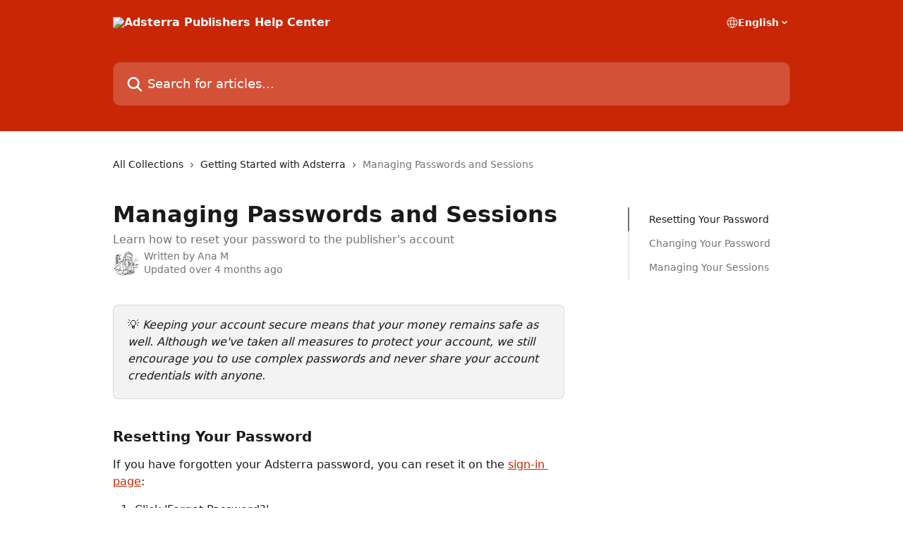

--- FILE ---
content_type: text/html; charset=utf-8
request_url: https://help-publishers.adsterra.com/en/articles/5056411-managing-passwords-and-sessions
body_size: 15254
content:
<!DOCTYPE html><html lang="en"><head><meta charSet="utf-8" data-next-head=""/><title data-next-head="">Managing Passwords and Sessions | Adsterra Publishers Help Center</title><meta property="og:title" content="Managing Passwords and Sessions | Adsterra Publishers Help Center" data-next-head=""/><meta name="twitter:title" content="Managing Passwords and Sessions | Adsterra Publishers Help Center" data-next-head=""/><meta property="og:description" content="Learn how to reset your password to the publisher&#x27;s account" data-next-head=""/><meta name="twitter:description" content="Learn how to reset your password to the publisher&#x27;s account" data-next-head=""/><meta name="description" content="Learn how to reset your password to the publisher&#x27;s account" data-next-head=""/><meta property="og:type" content="article" data-next-head=""/><meta name="robots" content="noindex, nofollow" data-next-head=""/><meta name="viewport" content="width=device-width, initial-scale=1" data-next-head=""/><link href="https://static.intercomassets.com/assets/educate/educate-favicon-64x64-at-2x-52016a3500a250d0b118c0a04ddd13b1a7364a27759483536dd1940bccdefc20.png" rel="icon" data-next-head=""/><link rel="canonical" href="https://help-publishers.adsterra.com/en/articles/5056411-managing-passwords-and-sessions" data-next-head=""/><link rel="alternate" href="https://help-publishers.adsterra.com/ar/articles/5056411-إدارة-كلمات-المرور-والجلسات" hrefLang="ar" data-next-head=""/><link rel="alternate" href="https://help-publishers.adsterra.com/en/articles/5056411-managing-passwords-and-sessions" hrefLang="en" data-next-head=""/><link rel="alternate" href="https://help-publishers.adsterra.com/ru/articles/5056411-управление-паролями-и-сессиями" hrefLang="ru" data-next-head=""/><link rel="alternate" href="https://help-publishers.adsterra.com/zh-CN/articles/5056411-管理密码和会话" hrefLang="zh-CN" data-next-head=""/><link rel="alternate" href="https://help-publishers.adsterra.com/es/articles/5056411-gestion-de-contrasenas-y-sesiones" hrefLang="es" data-next-head=""/><link rel="alternate" href="https://help-publishers.adsterra.com/en/articles/5056411-managing-passwords-and-sessions" hrefLang="x-default" data-next-head=""/><link nonce="nN/sbe4E7Epdcxp+JKtVPCxijqi8Qegm+2lSogieVsU=" rel="preload" href="https://static.intercomassets.com/_next/static/css/599c9ec127732470.css" as="style"/><link nonce="nN/sbe4E7Epdcxp+JKtVPCxijqi8Qegm+2lSogieVsU=" rel="stylesheet" href="https://static.intercomassets.com/_next/static/css/599c9ec127732470.css" data-n-g=""/><noscript data-n-css="nN/sbe4E7Epdcxp+JKtVPCxijqi8Qegm+2lSogieVsU="></noscript><script defer="" nonce="nN/sbe4E7Epdcxp+JKtVPCxijqi8Qegm+2lSogieVsU=" nomodule="" src="https://static.intercomassets.com/_next/static/chunks/polyfills-42372ed130431b0a.js"></script><script defer="" src="https://static.intercomassets.com/_next/static/chunks/7506.a4d4b38169fb1abb.js" nonce="nN/sbe4E7Epdcxp+JKtVPCxijqi8Qegm+2lSogieVsU="></script><script src="https://static.intercomassets.com/_next/static/chunks/webpack-90e7736ec0e2a045.js" nonce="nN/sbe4E7Epdcxp+JKtVPCxijqi8Qegm+2lSogieVsU=" defer=""></script><script src="https://static.intercomassets.com/_next/static/chunks/framework-1f1b8d38c1d86c61.js" nonce="nN/sbe4E7Epdcxp+JKtVPCxijqi8Qegm+2lSogieVsU=" defer=""></script><script src="https://static.intercomassets.com/_next/static/chunks/main-c19caaefcf84e0d2.js" nonce="nN/sbe4E7Epdcxp+JKtVPCxijqi8Qegm+2lSogieVsU=" defer=""></script><script src="https://static.intercomassets.com/_next/static/chunks/pages/_app-fbaed3b3e5111391.js" nonce="nN/sbe4E7Epdcxp+JKtVPCxijqi8Qegm+2lSogieVsU=" defer=""></script><script src="https://static.intercomassets.com/_next/static/chunks/d0502abb-9b061981b91adc2a.js" nonce="nN/sbe4E7Epdcxp+JKtVPCxijqi8Qegm+2lSogieVsU=" defer=""></script><script src="https://static.intercomassets.com/_next/static/chunks/6190-ef428f6633b5a03f.js" nonce="nN/sbe4E7Epdcxp+JKtVPCxijqi8Qegm+2lSogieVsU=" defer=""></script><script src="https://static.intercomassets.com/_next/static/chunks/5729-6d79ddfe1353a77c.js" nonce="nN/sbe4E7Epdcxp+JKtVPCxijqi8Qegm+2lSogieVsU=" defer=""></script><script src="https://static.intercomassets.com/_next/static/chunks/296-7834dcf3444315af.js" nonce="nN/sbe4E7Epdcxp+JKtVPCxijqi8Qegm+2lSogieVsU=" defer=""></script><script src="https://static.intercomassets.com/_next/static/chunks/4835-9db7cd232aae5617.js" nonce="nN/sbe4E7Epdcxp+JKtVPCxijqi8Qegm+2lSogieVsU=" defer=""></script><script src="https://static.intercomassets.com/_next/static/chunks/2735-8954effe331a5dbf.js" nonce="nN/sbe4E7Epdcxp+JKtVPCxijqi8Qegm+2lSogieVsU=" defer=""></script><script src="https://static.intercomassets.com/_next/static/chunks/pages/%5BhelpCenterIdentifier%5D/%5Blocale%5D/articles/%5BarticleSlug%5D-cb17d809302ca462.js" nonce="nN/sbe4E7Epdcxp+JKtVPCxijqi8Qegm+2lSogieVsU=" defer=""></script><script src="https://static.intercomassets.com/_next/static/4V3nTLsoAUG__WQPC_Gfv/_buildManifest.js" nonce="nN/sbe4E7Epdcxp+JKtVPCxijqi8Qegm+2lSogieVsU=" defer=""></script><script src="https://static.intercomassets.com/_next/static/4V3nTLsoAUG__WQPC_Gfv/_ssgManifest.js" nonce="nN/sbe4E7Epdcxp+JKtVPCxijqi8Qegm+2lSogieVsU=" defer=""></script><meta name="sentry-trace" content="83019301bc2b2d558ded7165c68243ee-9622697295d030ad-0"/><meta name="baggage" content="sentry-environment=production,sentry-release=9da0798e33e5eae18fe2d8bfe53fc5fd8a780c6d,sentry-public_key=187f842308a64dea9f1f64d4b1b9c298,sentry-trace_id=83019301bc2b2d558ded7165c68243ee,sentry-org_id=2129,sentry-sampled=false,sentry-sample_rand=0.6101157476070727,sentry-sample_rate=0"/><style id="__jsx-639774821">:root{--body-bg: rgb(255, 255, 255);
--body-image: none;
--body-bg-rgb: 255, 255, 255;
--body-border: rgb(230, 230, 230);
--body-primary-color: #1a1a1a;
--body-secondary-color: #737373;
--body-reaction-bg: rgb(242, 242, 242);
--body-reaction-text-color: rgb(64, 64, 64);
--body-toc-active-border: #737373;
--body-toc-inactive-border: #f2f2f2;
--body-toc-inactive-color: #737373;
--body-toc-active-font-weight: 400;
--body-table-border: rgb(204, 204, 204);
--body-color: hsl(0, 0%, 0%);
--footer-bg: rgb(255, 255, 255);
--footer-image: none;
--footer-border: rgb(230, 230, 230);
--footer-color: hsl(211, 10%, 61%);
--header-bg: rgb(200, 38, 5);
--header-image: none;
--header-color: hsl(0, 0%, 100%);
--collection-card-bg: rgb(255, 255, 255);
--collection-card-image: none;
--collection-card-color: hsl(10, 95%, 40%);
--card-bg: rgb(255, 255, 255);
--card-border-color: rgb(230, 230, 230);
--card-border-inner-radius: 6px;
--card-border-radius: 8px;
--card-shadow: 0 1px 2px 0 rgb(0 0 0 / 0.05);
--search-bar-border-radius: 10px;
--search-bar-width: 100%;
--ticket-blue-bg-color: #dce1f9;
--ticket-blue-text-color: #334bfa;
--ticket-green-bg-color: #d7efdc;
--ticket-green-text-color: #0f7134;
--ticket-orange-bg-color: #ffebdb;
--ticket-orange-text-color: #b24d00;
--ticket-red-bg-color: #ffdbdb;
--ticket-red-text-color: #df2020;
--header-height: 245px;
--header-subheader-background-color: #000000;
--header-subheader-font-color: #FFFFFF;
--content-block-bg: rgb(255, 255, 255);
--content-block-image: none;
--content-block-color: hsl(0, 0%, 10%);
--content-block-button-bg: rgb(51, 75, 250);
--content-block-button-image: none;
--content-block-button-color: hsl(0, 0%, 100%);
--content-block-button-radius: 6px;
--primary-color: hsl(10, 95%, 40%);
--primary-color-alpha-10: hsla(10, 95%, 40%, 0.1);
--primary-color-alpha-60: hsla(10, 95%, 40%, 0.6);
--text-on-primary-color: #ffffff}</style><style id="__jsx-1611979459">:root{--font-family-primary: system-ui, "Segoe UI", "Roboto", "Helvetica", "Arial", sans-serif, "Apple Color Emoji", "Segoe UI Emoji", "Segoe UI Symbol"}</style><style id="__jsx-2466147061">:root{--font-family-secondary: system-ui, "Segoe UI", "Roboto", "Helvetica", "Arial", sans-serif, "Apple Color Emoji", "Segoe UI Emoji", "Segoe UI Symbol"}</style><style id="__jsx-cf6f0ea00fa5c760">.fade-background.jsx-cf6f0ea00fa5c760{background:radial-gradient(333.38%100%at 50%0%,rgba(var(--body-bg-rgb),0)0%,rgba(var(--body-bg-rgb),.00925356)11.67%,rgba(var(--body-bg-rgb),.0337355)21.17%,rgba(var(--body-bg-rgb),.0718242)28.85%,rgba(var(--body-bg-rgb),.121898)35.03%,rgba(var(--body-bg-rgb),.182336)40.05%,rgba(var(--body-bg-rgb),.251516)44.25%,rgba(var(--body-bg-rgb),.327818)47.96%,rgba(var(--body-bg-rgb),.409618)51.51%,rgba(var(--body-bg-rgb),.495297)55.23%,rgba(var(--body-bg-rgb),.583232)59.47%,rgba(var(--body-bg-rgb),.671801)64.55%,rgba(var(--body-bg-rgb),.759385)70.81%,rgba(var(--body-bg-rgb),.84436)78.58%,rgba(var(--body-bg-rgb),.9551)88.2%,rgba(var(--body-bg-rgb),1)100%),var(--header-image),var(--header-bg);background-size:cover;background-position-x:center}</style><style id="__jsx-27f84a20f81f6ce9">.table-of-contents::-webkit-scrollbar{width:8px}.table-of-contents::-webkit-scrollbar-thumb{background-color:#f2f2f2;border-radius:8px}</style><style id="__jsx-a49d9ef8a9865a27">.table_of_contents.jsx-a49d9ef8a9865a27{max-width:260px;min-width:260px}</style><style id="__jsx-4bed0c08ce36899e">.article_body a:not(.intercom-h2b-button){color:var(--primary-color)}article a.intercom-h2b-button{background-color:var(--primary-color);border:0}.zendesk-article table{overflow-x:scroll!important;display:block!important;height:auto!important}.intercom-interblocks-unordered-nested-list ul,.intercom-interblocks-ordered-nested-list ol{margin-top:16px;margin-bottom:16px}.intercom-interblocks-unordered-nested-list ul .intercom-interblocks-unordered-nested-list ul,.intercom-interblocks-unordered-nested-list ul .intercom-interblocks-ordered-nested-list ol,.intercom-interblocks-ordered-nested-list ol .intercom-interblocks-ordered-nested-list ol,.intercom-interblocks-ordered-nested-list ol .intercom-interblocks-unordered-nested-list ul{margin-top:0;margin-bottom:0}.intercom-interblocks-image a:focus{outline-offset:3px}</style></head><body><div id="__next"><div dir="ltr" class="h-full w-full"><a href="#main-content" class="sr-only font-bold text-header-color focus:not-sr-only focus:absolute focus:left-4 focus:top-4 focus:z-50" aria-roledescription="Link, Press control-option-right-arrow to exit">Skip to main content</a><main class="header__lite"><header id="header" data-testid="header" class="jsx-cf6f0ea00fa5c760 flex flex-col text-header-color"><div class="jsx-cf6f0ea00fa5c760 relative flex grow flex-col mb-9 bg-header-bg bg-header-image bg-cover bg-center pb-9"><div id="sr-announcement" aria-live="polite" class="jsx-cf6f0ea00fa5c760 sr-only"></div><div class="jsx-cf6f0ea00fa5c760 flex h-full flex-col items-center marker:shrink-0"><section class="relative flex w-full flex-col mb-6 pb-6"><div class="header__meta_wrapper flex justify-center px-5 pt-6 leading-none sm:px-10"><div class="flex items-center w-240" data-testid="subheader-container"><div class="mo__body header__site_name"><div class="header__logo"><a href="/en/"><img src="https://downloads.intercomcdn.com/i/o/236632/5abe2fd8929123ca2c82d6c3/7226b57ed1479cdf72f6fa4fb21f13bb.png" height="380" alt="Adsterra Publishers Help Center"/></a></div></div><div><div class="flex items-center font-semibold"><div class="flex items-center md:hidden" data-testid="small-screen-children"><button class="flex items-center border-none bg-transparent px-1.5" data-testid="hamburger-menu-button" aria-label="Open menu"><svg width="24" height="24" viewBox="0 0 16 16" xmlns="http://www.w3.org/2000/svg" class="fill-current"><path d="M1.86861 2C1.38889 2 1 2.3806 1 2.85008C1 3.31957 1.38889 3.70017 1.86861 3.70017H14.1314C14.6111 3.70017 15 3.31957 15 2.85008C15 2.3806 14.6111 2 14.1314 2H1.86861Z"></path><path d="M1 8C1 7.53051 1.38889 7.14992 1.86861 7.14992H14.1314C14.6111 7.14992 15 7.53051 15 8C15 8.46949 14.6111 8.85008 14.1314 8.85008H1.86861C1.38889 8.85008 1 8.46949 1 8Z"></path><path d="M1 13.1499C1 12.6804 1.38889 12.2998 1.86861 12.2998H14.1314C14.6111 12.2998 15 12.6804 15 13.1499C15 13.6194 14.6111 14 14.1314 14H1.86861C1.38889 14 1 13.6194 1 13.1499Z"></path></svg></button><div class="fixed right-0 top-0 z-50 h-full w-full hidden" data-testid="hamburger-menu"><div class="flex h-full w-full justify-end bg-black bg-opacity-30"><div class="flex h-fit w-full flex-col bg-white opacity-100 sm:h-full sm:w-1/2"><button class="text-body-font flex items-center self-end border-none bg-transparent pr-6 pt-6" data-testid="hamburger-menu-close-button" aria-label="Close menu"><svg width="24" height="24" viewBox="0 0 16 16" xmlns="http://www.w3.org/2000/svg"><path d="M3.5097 3.5097C3.84165 3.17776 4.37984 3.17776 4.71178 3.5097L7.99983 6.79775L11.2879 3.5097C11.6198 3.17776 12.158 3.17776 12.49 3.5097C12.8219 3.84165 12.8219 4.37984 12.49 4.71178L9.20191 7.99983L12.49 11.2879C12.8219 11.6198 12.8219 12.158 12.49 12.49C12.158 12.8219 11.6198 12.8219 11.2879 12.49L7.99983 9.20191L4.71178 12.49C4.37984 12.8219 3.84165 12.8219 3.5097 12.49C3.17776 12.158 3.17776 11.6198 3.5097 11.2879L6.79775 7.99983L3.5097 4.71178C3.17776 4.37984 3.17776 3.84165 3.5097 3.5097Z"></path></svg></button><nav class="flex flex-col pl-4 text-black"><div class="relative cursor-pointer has-[:focus]:outline"><select class="peer absolute z-10 block h-6 w-full cursor-pointer opacity-0 md:text-base" aria-label="Change language" id="language-selector"><option value="/ar/articles/5056411-إدارة-كلمات-المرور-والجلسات" class="text-black">العربية</option><option value="/en/articles/5056411-managing-passwords-and-sessions" class="text-black" selected="">English</option><option value="/ru/articles/5056411-управление-паролями-и-сессиями" class="text-black">Pусский</option><option value="/zh-CN/articles/5056411-管理密码和会话" class="text-black">简体中文</option><option value="/es/articles/5056411-gestion-de-contrasenas-y-sesiones" class="text-black">Español</option></select><div class="mb-10 ml-5 flex items-center gap-1 text-md hover:opacity-80 peer-hover:opacity-80 md:m-0 md:ml-3 md:text-base" aria-hidden="true"><svg id="locale-picker-globe" width="16" height="16" viewBox="0 0 16 16" fill="none" xmlns="http://www.w3.org/2000/svg" class="shrink-0" aria-hidden="true"><path d="M8 15C11.866 15 15 11.866 15 8C15 4.13401 11.866 1 8 1C4.13401 1 1 4.13401 1 8C1 11.866 4.13401 15 8 15Z" stroke="currentColor" stroke-linecap="round" stroke-linejoin="round"></path><path d="M8 15C9.39949 15 10.534 11.866 10.534 8C10.534 4.13401 9.39949 1 8 1C6.60051 1 5.466 4.13401 5.466 8C5.466 11.866 6.60051 15 8 15Z" stroke="currentColor" stroke-linecap="round" stroke-linejoin="round"></path><path d="M1.448 5.75989H14.524" stroke="currentColor" stroke-linecap="round" stroke-linejoin="round"></path><path d="M1.448 10.2402H14.524" stroke="currentColor" stroke-linecap="round" stroke-linejoin="round"></path></svg>English<svg id="locale-picker-arrow" width="16" height="16" viewBox="0 0 16 16" fill="none" xmlns="http://www.w3.org/2000/svg" class="shrink-0" aria-hidden="true"><path d="M5 6.5L8.00093 9.5L11 6.50187" stroke="currentColor" stroke-width="1.5" stroke-linecap="round" stroke-linejoin="round"></path></svg></div></div></nav></div></div></div></div><nav class="hidden items-center md:flex" data-testid="large-screen-children"><div class="relative cursor-pointer has-[:focus]:outline"><select class="peer absolute z-10 block h-6 w-full cursor-pointer opacity-0 md:text-base" aria-label="Change language" id="language-selector"><option value="/ar/articles/5056411-إدارة-كلمات-المرور-والجلسات" class="text-black">العربية</option><option value="/en/articles/5056411-managing-passwords-and-sessions" class="text-black" selected="">English</option><option value="/ru/articles/5056411-управление-паролями-и-сессиями" class="text-black">Pусский</option><option value="/zh-CN/articles/5056411-管理密码和会话" class="text-black">简体中文</option><option value="/es/articles/5056411-gestion-de-contrasenas-y-sesiones" class="text-black">Español</option></select><div class="mb-10 ml-5 flex items-center gap-1 text-md hover:opacity-80 peer-hover:opacity-80 md:m-0 md:ml-3 md:text-base" aria-hidden="true"><svg id="locale-picker-globe" width="16" height="16" viewBox="0 0 16 16" fill="none" xmlns="http://www.w3.org/2000/svg" class="shrink-0" aria-hidden="true"><path d="M8 15C11.866 15 15 11.866 15 8C15 4.13401 11.866 1 8 1C4.13401 1 1 4.13401 1 8C1 11.866 4.13401 15 8 15Z" stroke="currentColor" stroke-linecap="round" stroke-linejoin="round"></path><path d="M8 15C9.39949 15 10.534 11.866 10.534 8C10.534 4.13401 9.39949 1 8 1C6.60051 1 5.466 4.13401 5.466 8C5.466 11.866 6.60051 15 8 15Z" stroke="currentColor" stroke-linecap="round" stroke-linejoin="round"></path><path d="M1.448 5.75989H14.524" stroke="currentColor" stroke-linecap="round" stroke-linejoin="round"></path><path d="M1.448 10.2402H14.524" stroke="currentColor" stroke-linecap="round" stroke-linejoin="round"></path></svg>English<svg id="locale-picker-arrow" width="16" height="16" viewBox="0 0 16 16" fill="none" xmlns="http://www.w3.org/2000/svg" class="shrink-0" aria-hidden="true"><path d="M5 6.5L8.00093 9.5L11 6.50187" stroke="currentColor" stroke-width="1.5" stroke-linecap="round" stroke-linejoin="round"></path></svg></div></div></nav></div></div></div></div></section><section class="relative mx-5 flex h-full w-full flex-col items-center px-5 sm:px-10"><div class="flex h-full max-w-full flex-col w-240 justify-center" data-testid="main-header-container"><div id="search-bar" class="relative w-full"><form action="/en/" autoComplete="off"><div class="flex w-full flex-col items-center"><div class="relative flex w-full sm:w-search-bar"><label for="search-input" class="sr-only">Search for articles...</label><input id="search-input" type="text" autoComplete="off" class="peer w-full rounded-search-bar border border-black-alpha-8 bg-white-alpha-20 p-4 ps-12 font-secondary text-lg text-header-color shadow-search-bar outline-none transition ease-linear placeholder:text-header-color hover:bg-white-alpha-27 hover:shadow-search-bar-hover focus:border-transparent focus:bg-white focus:text-black-10 focus:shadow-search-bar-focused placeholder:focus:text-black-45" placeholder="Search for articles..." name="q" aria-label="Search for articles..." value=""/><div class="absolute inset-y-0 start-0 flex items-center fill-header-color peer-focus-visible:fill-black-45 pointer-events-none ps-5"><svg width="22" height="21" viewBox="0 0 22 21" xmlns="http://www.w3.org/2000/svg" class="fill-inherit" aria-hidden="true"><path fill-rule="evenodd" clip-rule="evenodd" d="M3.27485 8.7001C3.27485 5.42781 5.92757 2.7751 9.19985 2.7751C12.4721 2.7751 15.1249 5.42781 15.1249 8.7001C15.1249 11.9724 12.4721 14.6251 9.19985 14.6251C5.92757 14.6251 3.27485 11.9724 3.27485 8.7001ZM9.19985 0.225098C4.51924 0.225098 0.724854 4.01948 0.724854 8.7001C0.724854 13.3807 4.51924 17.1751 9.19985 17.1751C11.0802 17.1751 12.8176 16.5627 14.2234 15.5265L19.0981 20.4013C19.5961 20.8992 20.4033 20.8992 20.9013 20.4013C21.3992 19.9033 21.3992 19.0961 20.9013 18.5981L16.0264 13.7233C17.0625 12.3176 17.6749 10.5804 17.6749 8.7001C17.6749 4.01948 13.8805 0.225098 9.19985 0.225098Z"></path></svg></div></div></div></form></div></div></section></div></div></header><div class="z-1 flex shrink-0 grow basis-auto justify-center px-5 sm:px-10"><section data-testid="main-content" id="main-content" class="max-w-full w-240"><section data-testid="article-section" class="section section__article"><div class="flex-row-reverse justify-between flex"><div class="jsx-a49d9ef8a9865a27 w-61 sticky top-8 ml-7 max-w-61 self-start max-lg:hidden mt-16"><div class="jsx-27f84a20f81f6ce9 table-of-contents max-h-[calc(100vh-96px)] overflow-y-auto rounded-2xl text-body-primary-color hover:text-primary max-lg:border max-lg:border-solid max-lg:border-body-border max-lg:shadow-solid-1"><div data-testid="toc-dropdown" class="jsx-27f84a20f81f6ce9 hidden cursor-pointer justify-between border-b max-lg:flex max-lg:flex-row max-lg:border-x-0 max-lg:border-t-0 max-lg:border-solid max-lg:border-b-body-border"><div class="jsx-27f84a20f81f6ce9 my-2 max-lg:pl-4">Table of contents</div><div class="jsx-27f84a20f81f6ce9 "><svg class="ml-2 mr-4 mt-3 transition-transform" transform="rotate(180)" width="16" height="16" fill="none" xmlns="http://www.w3.org/2000/svg"><path fill-rule="evenodd" clip-rule="evenodd" d="M3.93353 5.93451C4.24595 5.62209 4.75248 5.62209 5.0649 5.93451L7.99922 8.86882L10.9335 5.93451C11.246 5.62209 11.7525 5.62209 12.0649 5.93451C12.3773 6.24693 12.3773 6.75346 12.0649 7.06588L8.5649 10.5659C8.25249 10.8783 7.74595 10.8783 7.43353 10.5659L3.93353 7.06588C3.62111 6.75346 3.62111 6.24693 3.93353 5.93451Z" fill="currentColor"></path></svg></div></div><div data-testid="toc-body" class="jsx-27f84a20f81f6ce9 my-2"><section data-testid="toc-section-0" class="jsx-27f84a20f81f6ce9 flex border-y-0 border-e-0 border-s-2 border-solid py-1.5 max-lg:border-none border-body-toc-active-border px-7"><a id="#h_6b66450366" href="#h_6b66450366" data-testid="toc-link-0" class="jsx-27f84a20f81f6ce9 w-full no-underline hover:text-body-primary-color max-lg:inline-block max-lg:text-body-primary-color max-lg:hover:text-primary lg:text-base font-toc-active text-body-primary-color"></a></section><section data-testid="toc-section-1" class="jsx-27f84a20f81f6ce9 flex border-y-0 border-e-0 border-s-2 border-solid py-1.5 max-lg:border-none px-7"><a id="#h_fab07466c0" href="#h_fab07466c0" data-testid="toc-link-1" class="jsx-27f84a20f81f6ce9 w-full no-underline hover:text-body-primary-color max-lg:inline-block max-lg:text-body-primary-color max-lg:hover:text-primary lg:text-base text-body-toc-inactive-color"></a></section><section data-testid="toc-section-2" class="jsx-27f84a20f81f6ce9 flex border-y-0 border-e-0 border-s-2 border-solid py-1.5 max-lg:border-none px-7"><a id="#h_ab14e98c7a" href="#h_ab14e98c7a" data-testid="toc-link-2" class="jsx-27f84a20f81f6ce9 w-full no-underline hover:text-body-primary-color max-lg:inline-block max-lg:text-body-primary-color max-lg:hover:text-primary lg:text-base text-body-toc-inactive-color"></a></section></div></div></div><div class="relative z-3 w-full lg:max-w-160 "><div class="flex pb-6 max-md:pb-2 lg:max-w-160"><div tabindex="-1" class="focus:outline-none"><div class="flex flex-wrap items-baseline pb-4 text-base" tabindex="0" role="navigation" aria-label="Breadcrumb"><a href="/en/" class="pr-2 text-body-primary-color no-underline hover:text-body-secondary-color">All Collections</a><div class="pr-2" aria-hidden="true"><svg width="6" height="10" viewBox="0 0 6 10" class="block h-2 w-2 fill-body-secondary-color rtl:rotate-180" xmlns="http://www.w3.org/2000/svg"><path fill-rule="evenodd" clip-rule="evenodd" d="M0.648862 0.898862C0.316916 1.23081 0.316916 1.769 0.648862 2.10094L3.54782 4.9999L0.648862 7.89886C0.316916 8.23081 0.316917 8.769 0.648862 9.10094C0.980808 9.43289 1.519 9.43289 1.85094 9.10094L5.35094 5.60094C5.68289 5.269 5.68289 4.73081 5.35094 4.39886L1.85094 0.898862C1.519 0.566916 0.980807 0.566916 0.648862 0.898862Z"></path></svg></div><a href="https://help-publishers.adsterra.com/en/collections/2270069-getting-started-with-adsterra" class="pr-2 text-body-primary-color no-underline hover:text-body-secondary-color" data-testid="breadcrumb-0">Getting Started with Adsterra</a><div class="pr-2" aria-hidden="true"><svg width="6" height="10" viewBox="0 0 6 10" class="block h-2 w-2 fill-body-secondary-color rtl:rotate-180" xmlns="http://www.w3.org/2000/svg"><path fill-rule="evenodd" clip-rule="evenodd" d="M0.648862 0.898862C0.316916 1.23081 0.316916 1.769 0.648862 2.10094L3.54782 4.9999L0.648862 7.89886C0.316916 8.23081 0.316917 8.769 0.648862 9.10094C0.980808 9.43289 1.519 9.43289 1.85094 9.10094L5.35094 5.60094C5.68289 5.269 5.68289 4.73081 5.35094 4.39886L1.85094 0.898862C1.519 0.566916 0.980807 0.566916 0.648862 0.898862Z"></path></svg></div><div class="text-body-secondary-color">Managing Passwords and Sessions</div></div></div></div><div class=""><div class="article intercom-force-break"><div class="mb-10 max-lg:mb-6"><div class="flex flex-col gap-4"><div class="flex flex-col"><h1 class="mb-1 font-primary text-2xl font-bold leading-10 text-body-primary-color">Managing Passwords and Sessions</h1><div class="text-md font-normal leading-normal text-body-secondary-color"><p>Learn how to reset your password to the publisher&#x27;s account</p></div></div><div class="avatar"><div class="avatar__photo"><img width="24" height="24" src="https://static.intercomassets.com/avatars/4300176/square_128/photo_2025-07-22_10-17-55-1753168687.jpg" alt="Ana M avatar" class="inline-flex items-center justify-center rounded-full bg-primary text-lg font-bold leading-6 text-primary-text shadow-solid-2 shadow-body-bg [&amp;:nth-child(n+2)]:hidden lg:[&amp;:nth-child(n+2)]:inline-flex h-8 w-8 sm:h-9 sm:w-9"/></div><div class="avatar__info -mt-0.5 text-base"><span class="text-body-secondary-color"><div>Written by <span>Ana M</span></div> <!-- -->Updated over 4 months ago</span></div></div></div></div><div class="jsx-4bed0c08ce36899e flex-col"><div class="jsx-4bed0c08ce36899e mb-7 ml-0 text-md max-messenger:mb-6 lg:hidden"><div class="jsx-27f84a20f81f6ce9 table-of-contents max-h-[calc(100vh-96px)] overflow-y-auto rounded-2xl text-body-primary-color hover:text-primary max-lg:border max-lg:border-solid max-lg:border-body-border max-lg:shadow-solid-1"><div data-testid="toc-dropdown" class="jsx-27f84a20f81f6ce9 hidden cursor-pointer justify-between border-b max-lg:flex max-lg:flex-row max-lg:border-x-0 max-lg:border-t-0 max-lg:border-solid max-lg:border-b-body-border border-b-0"><div class="jsx-27f84a20f81f6ce9 my-2 max-lg:pl-4">Table of contents</div><div class="jsx-27f84a20f81f6ce9 "><svg class="ml-2 mr-4 mt-3 transition-transform" transform="" width="16" height="16" fill="none" xmlns="http://www.w3.org/2000/svg"><path fill-rule="evenodd" clip-rule="evenodd" d="M3.93353 5.93451C4.24595 5.62209 4.75248 5.62209 5.0649 5.93451L7.99922 8.86882L10.9335 5.93451C11.246 5.62209 11.7525 5.62209 12.0649 5.93451C12.3773 6.24693 12.3773 6.75346 12.0649 7.06588L8.5649 10.5659C8.25249 10.8783 7.74595 10.8783 7.43353 10.5659L3.93353 7.06588C3.62111 6.75346 3.62111 6.24693 3.93353 5.93451Z" fill="currentColor"></path></svg></div></div><div data-testid="toc-body" class="jsx-27f84a20f81f6ce9 hidden my-2"><section data-testid="toc-section-0" class="jsx-27f84a20f81f6ce9 flex border-y-0 border-e-0 border-s-2 border-solid py-1.5 max-lg:border-none border-body-toc-active-border px-7"><a id="#h_6b66450366" href="#h_6b66450366" data-testid="toc-link-0" class="jsx-27f84a20f81f6ce9 w-full no-underline hover:text-body-primary-color max-lg:inline-block max-lg:text-body-primary-color max-lg:hover:text-primary lg:text-base font-toc-active text-body-primary-color"></a></section><section data-testid="toc-section-1" class="jsx-27f84a20f81f6ce9 flex border-y-0 border-e-0 border-s-2 border-solid py-1.5 max-lg:border-none px-7"><a id="#h_fab07466c0" href="#h_fab07466c0" data-testid="toc-link-1" class="jsx-27f84a20f81f6ce9 w-full no-underline hover:text-body-primary-color max-lg:inline-block max-lg:text-body-primary-color max-lg:hover:text-primary lg:text-base text-body-toc-inactive-color"></a></section><section data-testid="toc-section-2" class="jsx-27f84a20f81f6ce9 flex border-y-0 border-e-0 border-s-2 border-solid py-1.5 max-lg:border-none px-7"><a id="#h_ab14e98c7a" href="#h_ab14e98c7a" data-testid="toc-link-2" class="jsx-27f84a20f81f6ce9 w-full no-underline hover:text-body-primary-color max-lg:inline-block max-lg:text-body-primary-color max-lg:hover:text-primary lg:text-base text-body-toc-inactive-color"></a></section></div></div></div><div class="jsx-4bed0c08ce36899e article_body"><article class="jsx-4bed0c08ce36899e "><div class="intercom-interblocks-callout" style="background-color:#e8e8e880;border-color:#73737633"><div class="intercom-interblocks-paragraph no-margin intercom-interblocks-align-left"><p>💡 <i>Keeping your account secure means that your money remains safe as well. Although we&#x27;ve taken all measures to protect your account, we still encourage you to use complex passwords and never share your account credentials with anyone.</i></p></div></div><div class="intercom-interblocks-paragraph no-margin intercom-interblocks-align-left"><p> </p></div><div class="intercom-interblocks-subheading intercom-interblocks-align-left"><h2 id="h_6b66450366">Resetting Your Password</h2></div><div class="intercom-interblocks-paragraph no-margin intercom-interblocks-align-left"><p>If you have forgotten your Adsterra password, you can reset it on the <a href="https://beta.publishers.adsterra.com/login" rel="nofollow noopener noreferrer" target="_blank">sign-in page</a>:</p></div><div class="intercom-interblocks-ordered-nested-list"><ol><li><div class="intercom-interblocks-paragraph no-margin intercom-interblocks-align-left"><p>Click &#x27;Forgot Password?&#x27;;</p></div></li></ol></div><div class="intercom-interblocks-image intercom-interblocks-align-left"><a href="https://downloads.intercomcdn.com/i/o/1080578355/d02af03f6db1bb0232f04e57/image.png?expires=1762929900&amp;signature=a091bd4cc42c7eeb403f3a8853fbe8e4ed8c0d22f316321dba72ca116ac39aa5&amp;req=dSAvFsx5lYJaXPMW1HO4zQulISX5PkxxqzAk%2F53T8WQkusn5fnhf0v6NF8OV%0A75sEus%2BpsGJzaCT%2Fg3Y%3D%0A" target="_blank" rel="noreferrer nofollow noopener"><img src="https://downloads.intercomcdn.com/i/o/1080578355/d02af03f6db1bb0232f04e57/image.png?expires=1762929900&amp;signature=a091bd4cc42c7eeb403f3a8853fbe8e4ed8c0d22f316321dba72ca116ac39aa5&amp;req=dSAvFsx5lYJaXPMW1HO4zQulISX5PkxxqzAk%2F53T8WQkusn5fnhf0v6NF8OV%0A75sEus%2BpsGJzaCT%2Fg3Y%3D%0A" width="1919" height="853"/></a></div><div class="intercom-interblocks-paragraph no-margin intercom-interblocks-align-left"><p>2. Enter your email address and click &#x27;Get Instructions&#x27;;</p></div><div class="intercom-interblocks-paragraph no-margin intercom-interblocks-align-left"><p> </p></div><div class="intercom-interblocks-image intercom-interblocks-align-left"><a href="https://downloads.intercomcdn.com/i/o/660863819/017afd78935d53d4ed16b8e9/image.png?expires=1762929900&amp;signature=10c9c360126b9aaef3c95d54da3bc5838427bdd66e9e74f87ae50d97612f68df&amp;req=ciYnHs99lYBWFb4f3HP0gHyPqymhq3ScKc%2F1sktKfah%2FliFYSUHWYC%2BHwkFF%0AqmIrJyAy1yb1ZZu0Rg%3D%3D%0A" target="_blank" rel="noreferrer nofollow noopener"><img src="https://downloads.intercomcdn.com/i/o/660863819/017afd78935d53d4ed16b8e9/image.png?expires=1762929900&amp;signature=10c9c360126b9aaef3c95d54da3bc5838427bdd66e9e74f87ae50d97612f68df&amp;req=ciYnHs99lYBWFb4f3HP0gHyPqymhq3ScKc%2F1sktKfah%2FliFYSUHWYC%2BHwkFF%0AqmIrJyAy1yb1ZZu0Rg%3D%3D%0A" width="1885" height="970"/></a></div><div class="intercom-interblocks-paragraph no-margin intercom-interblocks-align-left"><p>3. Head over to your inbox and open the &#x27;Adsterra Network - Password reset&#x27; email;</p></div><div class="intercom-interblocks-paragraph no-margin intercom-interblocks-align-left"><p> </p></div><div class="intercom-interblocks-image intercom-interblocks-align-left"><a href="https://downloads.intercomcdn.com/i/o/316324295/ee66ddd3ef5b8940be1973ff/pass3.png?expires=1762929900&amp;signature=e73358953629e15f4064d7dac75dc49c899da09205d206e9a5671d661c022d06&amp;req=dyEhFct6n4haFb4f3HP0gJtzKPxanAkubEeXEITDtgqHQFjx842QgdqjiRdr%0AN2xcD52LU4eKUXJAhw%3D%3D%0A" target="_blank" rel="noreferrer nofollow noopener"><img src="https://downloads.intercomcdn.com/i/o/316324295/ee66ddd3ef5b8940be1973ff/pass3.png?expires=1762929900&amp;signature=e73358953629e15f4064d7dac75dc49c899da09205d206e9a5671d661c022d06&amp;req=dyEhFct6n4haFb4f3HP0gJtzKPxanAkubEeXEITDtgqHQFjx842QgdqjiRdr%0AN2xcD52LU4eKUXJAhw%3D%3D%0A" width="1388" height="49"/></a></div><div class="intercom-interblocks-paragraph no-margin intercom-interblocks-align-left"><p>4. Click Reset your Password;</p></div><div class="intercom-interblocks-paragraph no-margin intercom-interblocks-align-left"><p> </p></div><div class="intercom-interblocks-image intercom-interblocks-align-center"><a href="https://downloads.intercomcdn.com/i/o/316324655/aa30609aa26f3773098e6785/pass4.png?expires=1762929900&amp;signature=fd829de7ee001f903d5385d6fb8c555abe2191280b1a1668702c869425446d36&amp;req=dyEhFct6m4RaFb4f3HP0gOlGaQ8cmMtpqmckL3xU4sqrkCArhqoVl37%2BRJc4%0AaYNeD1qbiupUe%2FCMtA%3D%3D%0A" target="_blank" rel="noreferrer nofollow noopener"><img src="https://downloads.intercomcdn.com/i/o/316324655/aa30609aa26f3773098e6785/pass4.png?expires=1762929900&amp;signature=fd829de7ee001f903d5385d6fb8c555abe2191280b1a1668702c869425446d36&amp;req=dyEhFct6m4RaFb4f3HP0gOlGaQ8cmMtpqmckL3xU4sqrkCArhqoVl37%2BRJc4%0AaYNeD1qbiupUe%2FCMtA%3D%3D%0A" width="753" height="726"/></a></div><div class="intercom-interblocks-paragraph no-margin intercom-interblocks-align-left"><p>5. Enter your new password.</p></div><div class="intercom-interblocks-paragraph no-margin intercom-interblocks-align-left"><p> </p></div><div class="intercom-interblocks-image intercom-interblocks-align-left"><a href="https://downloads.intercomcdn.com/i/o/660866012/f897fd2544132f4511ca949b/image.png?expires=1762929900&amp;signature=ff9b89c0917146249609b84a76f3d2f9cebca1cd85e771fa905f58c82cb94672&amp;req=ciYnHs94nYBdFb4f3HP0gKL4BJTF3L20p7mG7pPHgqW3nUgkQFLYKF8k5Iug%0AsdqtaYg2fnXqrrAiZQ%3D%3D%0A" target="_blank" rel="noreferrer nofollow noopener"><img src="https://downloads.intercomcdn.com/i/o/660866012/f897fd2544132f4511ca949b/image.png?expires=1762929900&amp;signature=ff9b89c0917146249609b84a76f3d2f9cebca1cd85e771fa905f58c82cb94672&amp;req=ciYnHs94nYBdFb4f3HP0gKL4BJTF3L20p7mG7pPHgqW3nUgkQFLYKF8k5Iug%0AsdqtaYg2fnXqrrAiZQ%3D%3D%0A" width="1917" height="979"/></a></div><div class="intercom-interblocks-paragraph no-margin intercom-interblocks-align-left"><p> </p></div><div class="intercom-interblocks-subheading intercom-interblocks-align-left"><h2 id="h_fab07466c0">Changing Your Password</h2></div><div class="intercom-interblocks-paragraph no-margin intercom-interblocks-align-left"><p>You can change the Adsterra account password from the <a href="https://beta.publishers.adsterra.com/profile" rel="nofollow noopener noreferrer" target="_blank">Profile</a> page:</p></div><div class="intercom-interblocks-ordered-nested-list"><ol><li><div class="intercom-interblocks-paragraph no-margin intercom-interblocks-align-left"><p>Enter your new password into the &#x27;Password&#x27; field and click &#x27;Save&#x27;; we&#x27;ll send you a one-time confirmation code; </p></div></li></ol></div><div class="intercom-interblocks-image intercom-interblocks-align-left"><a href="https://downloads.intercomcdn.com/i/o/qu0qsjb5/1632882485/2684c73396add75e1907bf21a9bf/Screenshot+%2841%29.jpg?expires=1762929900&amp;signature=a8e114c3a53f4d039ed8c634b409479b2ff8d2aee1019464c2c89ea0299d3fdb&amp;req=dSYkFMF2n4VXXPMW1HO4zV3Z8YSj0NrODfny2JEaf9%2BjHet5FSMjTxAU%2BCqp%0AqfWlKMsedS3dU%2BfxpQI%3D%0A" target="_blank" rel="noreferrer nofollow noopener"><img src="https://downloads.intercomcdn.com/i/o/qu0qsjb5/1632882485/2684c73396add75e1907bf21a9bf/Screenshot+%2841%29.jpg?expires=1762929900&amp;signature=a8e114c3a53f4d039ed8c634b409479b2ff8d2aee1019464c2c89ea0299d3fdb&amp;req=dSYkFMF2n4VXXPMW1HO4zV3Z8YSj0NrODfny2JEaf9%2BjHet5FSMjTxAU%2BCqp%0AqfWlKMsedS3dU%2BfxpQI%3D%0A" width="1104" height="378"/></a></div><div class="intercom-interblocks-paragraph no-margin intercom-interblocks-align-left"><p> </p></div><div class="intercom-interblocks-paragraph no-margin intercom-interblocks-align-left"><p>2. Open your inbox and find the <i>&#x27;Profile update confirmation&#x27;</i> email;</p></div><div class="intercom-interblocks-paragraph no-margin intercom-interblocks-align-left"><p> </p></div><div class="intercom-interblocks-image intercom-interblocks-align-left"><a href="https://downloads.intercomcdn.com/i/o/316532845/6e77a1deb008767cda514b18/change2.png?expires=1762929900&amp;signature=5b48398e55b9c3c5207fd5c95fb4f5db3d76038ed547d63df5b6b7c6cae057b6&amp;req=dyEhE8p8lYVaFb4f3HP0gHrzZ67aefQJEpbScFCiT5%2FaPK1YUIHIo5GPPQYY%0ABTwftau39UT2EILpCQ%3D%3D%0A" target="_blank" rel="noreferrer nofollow noopener"><img src="https://downloads.intercomcdn.com/i/o/316532845/6e77a1deb008767cda514b18/change2.png?expires=1762929900&amp;signature=5b48398e55b9c3c5207fd5c95fb4f5db3d76038ed547d63df5b6b7c6cae057b6&amp;req=dyEhE8p8lYVaFb4f3HP0gHrzZ67aefQJEpbScFCiT5%2FaPK1YUIHIo5GPPQYY%0ABTwftau39UT2EILpCQ%3D%3D%0A" width="1384" height="50"/></a></div><div class="intercom-interblocks-paragraph no-margin intercom-interblocks-align-left"><p>3. Find the update string in the email and copy it;</p></div><div class="intercom-interblocks-image intercom-interblocks-align-left"><a href="https://downloads.intercomcdn.com/i/o/316327840/037a499833ee07c899147790/pass8.png?expires=1762929900&amp;signature=4070b0cc2c19e566802aec00b53f46ee35baa64058e99e9dc37e72db52e42738&amp;req=dyEhFct5lYVfFb4f3HP0gGIps7MJPdQ%2BPjGxQm3QNyXguyxU3iJYovX4ptbh%0ASgFHbgRLJVFt5WrA8w%3D%3D%0A" target="_blank" rel="noreferrer nofollow noopener"><img src="https://downloads.intercomcdn.com/i/o/316327840/037a499833ee07c899147790/pass8.png?expires=1762929900&amp;signature=4070b0cc2c19e566802aec00b53f46ee35baa64058e99e9dc37e72db52e42738&amp;req=dyEhFct5lYVfFb4f3HP0gGIps7MJPdQ%2BPjGxQm3QNyXguyxU3iJYovX4ptbh%0ASgFHbgRLJVFt5WrA8w%3D%3D%0A" width="844" height="509"/></a></div><div class="intercom-interblocks-paragraph no-margin intercom-interblocks-align-left"><p>4. Paste the update string into the &#x27;Update string&#x27; field and click &#x27;Save&#x27;.</p></div><div class="intercom-interblocks-paragraph no-margin intercom-interblocks-align-left"><p>  </p></div><div class="intercom-interblocks-image intercom-interblocks-align-left"><a href="https://downloads.intercomcdn.com/i/o/qu0qsjb5/1632885409/bbe267dc22c2d2024c8a6f331816/Screenshot+%2843%29.jpg?expires=1762929900&amp;signature=f6e8d0e6477e4fb06cc94816af8e277b86c60d7aed3f182ddde9ad8a4d192a3e&amp;req=dSYkFMF2mIVfUPMW1HO4zbwkSqHm4%2B8%2BIOHKNTSEfLesVEKBt5ioMHF2UKn%2B%0AHFya2UrQ09eDBB7I1Rw%3D%0A" target="_blank" rel="noreferrer nofollow noopener"><img src="https://downloads.intercomcdn.com/i/o/qu0qsjb5/1632885409/bbe267dc22c2d2024c8a6f331816/Screenshot+%2843%29.jpg?expires=1762929900&amp;signature=f6e8d0e6477e4fb06cc94816af8e277b86c60d7aed3f182ddde9ad8a4d192a3e&amp;req=dSYkFMF2mIVfUPMW1HO4zbwkSqHm4%2B8%2BIOHKNTSEfLesVEKBt5ioMHF2UKn%2B%0AHFya2UrQ09eDBB7I1Rw%3D%0A" width="1100" height="443"/></a></div><div class="intercom-interblocks-paragraph no-margin intercom-interblocks-align-left"><p> </p></div><div class="intercom-interblocks-subheading intercom-interblocks-align-left"><h2 id="h_ab14e98c7a">Managing Your Sessions</h2></div><div class="intercom-interblocks-ordered-nested-list"><ol><li><div class="intercom-interblocks-paragraph no-margin intercom-interblocks-align-left"><p>Scroll to the bottom of the Profile page; you&#x27;ll find the list of your sessions, including IP address, location, browser and OS:</p></div><div class="intercom-interblocks-image intercom-interblocks-align-left"><a href="https://downloads.intercomcdn.com/i/o/qu0qsjb5/1632866982/cf204726c1216153e620ab73e2aa/Screenshot+%2837%29.jpg?expires=1762929900&amp;signature=145a4865f7ff2970ad247f3d0d93bf159ebc73845ad1d0f055b94a6168164f34&amp;req=dSYkFMF4m4hXW%2FMW1HO4zfetI48RT97ZAK6yezA3CUYxWv4fuM2%2BiNe%2FXHou%0AmQOY%0A" target="_blank" rel="noreferrer nofollow noopener"><img src="https://downloads.intercomcdn.com/i/o/qu0qsjb5/1632866982/cf204726c1216153e620ab73e2aa/Screenshot+%2837%29.jpg?expires=1762929900&amp;signature=145a4865f7ff2970ad247f3d0d93bf159ebc73845ad1d0f055b94a6168164f34&amp;req=dSYkFMF4m4hXW%2FMW1HO4zfetI48RT97ZAK6yezA3CUYxWv4fuM2%2BiNe%2FXHou%0AmQOY%0A" width="1094" height="506"/></a></div><div class="intercom-interblocks-paragraph no-margin intercom-interblocks-align-left"><p> </p></div></li></ol></div><div class="intercom-interblocks-paragraph no-margin intercom-interblocks-align-left"><p>2. Click ❌ next to the session you don&#x27;t recognize; we&#x27;ll log out this device from your Adsterra account</p></div><div class="intercom-interblocks-paragraph no-margin intercom-interblocks-align-left"><p> </p></div><div class="intercom-interblocks-paragraph no-margin intercom-interblocks-align-left"><p>Alternatively, you can click <b>End all other sessions</b> to log out all devices except for the current one.</p></div></article></div></div></div></div><div class="intercom-reaction-picker -mb-4 -ml-4 -mr-4 mt-6 rounded-card sm:-mb-2 sm:-ml-1 sm:-mr-1 sm:mt-8" role="group" aria-label="feedback form"><div class="intercom-reaction-prompt">Did this answer your question?</div><div class="intercom-reactions-container"><button class="intercom-reaction" aria-label="Disappointed Reaction" tabindex="0" data-reaction-text="disappointed" aria-pressed="false"><span title="Disappointed">😞</span></button><button class="intercom-reaction" aria-label="Neutral Reaction" tabindex="0" data-reaction-text="neutral" aria-pressed="false"><span title="Neutral">😐</span></button><button class="intercom-reaction" aria-label="Smiley Reaction" tabindex="0" data-reaction-text="smiley" aria-pressed="false"><span title="Smiley">😃</span></button></div></div></div></div></section></section></div><footer id="footer" class="mt-24 shrink-0 bg-footer-bg px-0 py-12 text-left text-base text-footer-color"><div class="shrink-0 grow basis-auto px-5 sm:px-10"><div class="mx-auto max-w-240 sm:w-auto"><div><div class="text-center" data-testid="simple-footer-layout"><div class="align-middle text-lg text-footer-color"><a class="no-underline" href="/en/"><img data-testid="logo-img" src="https://downloads.intercomcdn.com/i/o/236632/5abe2fd8929123ca2c82d6c3/7226b57ed1479cdf72f6fa4fb21f13bb.png" alt="Adsterra Publishers Help Center" class="max-h-8 contrast-80 inline"/></a></div><div class="mt-10" data-testid="simple-footer-links"><div class="flex flex-row justify-center"></div><ul data-testid="social-links" class="flex flex-wrap items-center gap-4 p-0 justify-center" id="social-links"><li class="list-none align-middle"><a target="_blank" href="https://www.facebook.com/adsterranetwork?utm_source=intercom&amp;utm_medium=dashboard&amp;utm_campaign=faq&amp;utm_content=pub" rel="nofollow noreferrer noopener" data-testid="footer-social-link-0" class="no-underline"><img src="https://intercom.help/adsterra_publishers_faq/assets/svg/icon:social-facebook/909aa5" alt="" aria-label="https://www.facebook.com/adsterranetwork?utm_source=intercom&amp;utm_medium=dashboard&amp;utm_campaign=faq&amp;utm_content=pub" width="16" height="16" loading="lazy" data-testid="social-icon-facebook"/></a></li><li class="list-none align-middle"><a target="_blank" href="https://www.twitter.com/AdsterraNetwork?utm_source=intercom&amp;utm_medium=dashboard&amp;utm_campaign=faq&amp;utm_content=pub" rel="nofollow noreferrer noopener" data-testid="footer-social-link-1" class="no-underline"><img src="https://intercom.help/adsterra_publishers_faq/assets/svg/icon:social-twitter/909aa5" alt="" aria-label="https://www.twitter.com/AdsterraNetwork?utm_source=intercom&amp;utm_medium=dashboard&amp;utm_campaign=faq&amp;utm_content=pub" width="16" height="16" loading="lazy" data-testid="social-icon-twitter"/></a></li><li class="list-none align-middle"><a target="_blank" href="https://www.linkedin.com/company/adsterra" rel="nofollow noreferrer noopener" data-testid="footer-social-link-2" class="no-underline"><img src="https://intercom.help/adsterra_publishers_faq/assets/svg/icon:social-linkedin/909aa5" alt="" aria-label="https://www.linkedin.com/company/adsterra" width="16" height="16" loading="lazy" data-testid="social-icon-linkedin"/></a></li></ul></div></div></div></div></div></footer></main></div></div><script id="__NEXT_DATA__" type="application/json" nonce="nN/sbe4E7Epdcxp+JKtVPCxijqi8Qegm+2lSogieVsU=">{"props":{"pageProps":{"app":{"id":"qu0qsjb5","messengerUrl":"https://widget.intercom.io/widget/qu0qsjb5","name":"Adsterra Publishers","poweredByIntercomUrl":"https://www.intercom.com/intercom-link?company=Adsterra+Publishers\u0026solution=customer-support\u0026utm_campaign=intercom-link\u0026utm_content=We+run+on+Intercom\u0026utm_medium=help-center\u0026utm_referrer=https%3A%2F%2Fhelp-publishers.adsterra.com%2Fen%2Farticles%2F5056411-managing-passwords-and-sessions\u0026utm_source=desktop-web","features":{"consentBannerBeta":false,"customNotFoundErrorMessage":false,"disableFontPreloading":false,"disableNoMarginClassTransformation":false,"finOnHelpCenter":false,"hideIconsWithBackgroundImages":false,"messengerCustomFonts":false}},"helpCenterSite":{"customDomain":"help-publishers.adsterra.com","defaultLocale":"en","disableBranding":true,"externalLoginName":null,"externalLoginUrl":null,"footerContactDetails":null,"footerLinks":{"custom":[],"socialLinks":[{"iconUrl":"https://intercom.help/adsterra_publishers_faq/assets/svg/icon:social-facebook","provider":"facebook","url":"https://www.facebook.com/adsterranetwork?utm_source=intercom\u0026utm_medium=dashboard\u0026utm_campaign=faq\u0026utm_content=pub"},{"iconUrl":"https://intercom.help/adsterra_publishers_faq/assets/svg/icon:social-twitter","provider":"twitter","url":"https://www.twitter.com/AdsterraNetwork?utm_source=intercom\u0026utm_medium=dashboard\u0026utm_campaign=faq\u0026utm_content=pub"},{"iconUrl":"https://intercom.help/adsterra_publishers_faq/assets/svg/icon:social-linkedin","provider":"linkedin","url":"https://www.linkedin.com/company/adsterra"}],"linkGroups":[]},"headerLinks":[],"homeCollectionCols":2,"googleAnalyticsTrackingId":"G-ZK3VGW18DE","googleTagManagerId":null,"pathPrefixForCustomDomain":null,"seoIndexingEnabled":false,"helpCenterId":1105676,"url":"https://help-publishers.adsterra.com","customizedFooterTextContent":null,"consentBannerConfig":null,"canInjectCustomScripts":false,"scriptSection":1,"customScriptFilesExist":false},"localeLinks":[{"id":"ar","absoluteUrl":"https://help-publishers.adsterra.com/ar/articles/5056411-إدارة-كلمات-المرور-والجلسات","available":true,"name":"العربية","selected":false,"url":"/ar/articles/5056411-إدارة-كلمات-المرور-والجلسات"},{"id":"en","absoluteUrl":"https://help-publishers.adsterra.com/en/articles/5056411-managing-passwords-and-sessions","available":true,"name":"English","selected":true,"url":"/en/articles/5056411-managing-passwords-and-sessions"},{"id":"ru","absoluteUrl":"https://help-publishers.adsterra.com/ru/articles/5056411-управление-паролями-и-сессиями","available":true,"name":"Pусский","selected":false,"url":"/ru/articles/5056411-управление-паролями-и-сессиями"},{"id":"zh-CN","absoluteUrl":"https://help-publishers.adsterra.com/zh-CN/articles/5056411-管理密码和会话","available":true,"name":"简体中文","selected":false,"url":"/zh-CN/articles/5056411-管理密码和会话"},{"id":"es","absoluteUrl":"https://help-publishers.adsterra.com/es/articles/5056411-gestion-de-contrasenas-y-sesiones","available":true,"name":"Español","selected":false,"url":"/es/articles/5056411-gestion-de-contrasenas-y-sesiones"}],"requestContext":{"articleSource":null,"academy":false,"canonicalUrl":"https://help-publishers.adsterra.com/en/articles/5056411-managing-passwords-and-sessions","headerless":false,"isDefaultDomainRequest":false,"nonce":"nN/sbe4E7Epdcxp+JKtVPCxijqi8Qegm+2lSogieVsU=","rootUrl":"/en/","sheetUserCipher":null,"type":"help-center"},"theme":{"color":"C82605","siteName":"Adsterra Publishers Help Center","headline":"Advice and answers from the Adsterra Publishers Team","headerFontColor":"FFFFFF","logo":"https://downloads.intercomcdn.com/i/o/236632/5abe2fd8929123ca2c82d6c3/7226b57ed1479cdf72f6fa4fb21f13bb.png","logoHeight":"380","header":null,"favicon":"https://static.intercomassets.com/assets/educate/educate-favicon-64x64-at-2x-52016a3500a250d0b118c0a04ddd13b1a7364a27759483536dd1940bccdefc20.png","locale":"en","homeUrl":"https://adsterra.com/publishers/","social":null,"urlPrefixForDefaultDomain":"https://intercom.help/adsterra_publishers_faq","customDomain":"help-publishers.adsterra.com","customDomainUsesSsl":true,"customizationOptions":{"customizationType":1,"header":{"backgroundColor":"#C82605","fontColor":"#FFFFFF","fadeToEdge":false,"backgroundGradient":null,"backgroundImageId":null,"backgroundImageUrl":null},"body":{"backgroundColor":"#ffffff","fontColor":null,"fadeToEdge":null,"backgroundGradient":null,"backgroundImageId":null},"footer":{"backgroundColor":"#ffffff","fontColor":"#909aa5","fadeToEdge":null,"backgroundGradient":null,"backgroundImageId":null,"showRichTextField":false},"layout":{"homePage":{"blocks":[{"type":"tickets-portal-link","enabled":false},{"type":"collection-list","columns":2,"template":1},{"type":"article-list","columns":2,"enabled":false,"localizedContent":[{"title":"","locale":"ar","links":[{"articleId":"empty_article_slot","type":"article-link"},{"articleId":"empty_article_slot","type":"article-link"},{"articleId":"empty_article_slot","type":"article-link"},{"articleId":"empty_article_slot","type":"article-link"},{"articleId":"empty_article_slot","type":"article-link"},{"articleId":"empty_article_slot","type":"article-link"}]},{"title":"","locale":"en","links":[{"articleId":"empty_article_slot","type":"article-link"},{"articleId":"empty_article_slot","type":"article-link"},{"articleId":"empty_article_slot","type":"article-link"},{"articleId":"empty_article_slot","type":"article-link"},{"articleId":"empty_article_slot","type":"article-link"},{"articleId":"empty_article_slot","type":"article-link"}]},{"title":"","locale":"ru","links":[{"articleId":"empty_article_slot","type":"article-link"},{"articleId":"empty_article_slot","type":"article-link"},{"articleId":"empty_article_slot","type":"article-link"},{"articleId":"empty_article_slot","type":"article-link"},{"articleId":"empty_article_slot","type":"article-link"},{"articleId":"empty_article_slot","type":"article-link"}]},{"title":"","locale":"zh-CN","links":[{"articleId":"empty_article_slot","type":"article-link"},{"articleId":"empty_article_slot","type":"article-link"},{"articleId":"empty_article_slot","type":"article-link"},{"articleId":"empty_article_slot","type":"article-link"},{"articleId":"empty_article_slot","type":"article-link"},{"articleId":"empty_article_slot","type":"article-link"}]},{"title":"","locale":"es","links":[{"articleId":"empty_article_slot","type":"article-link"},{"articleId":"empty_article_slot","type":"article-link"},{"articleId":"empty_article_slot","type":"article-link"},{"articleId":"empty_article_slot","type":"article-link"},{"articleId":"empty_article_slot","type":"article-link"},{"articleId":"empty_article_slot","type":"article-link"}]}]},{"type":"content-block","enabled":false,"columns":1}]},"collectionsPage":{"showArticleDescriptions":false},"articlePage":{},"searchPage":{}},"collectionCard":{"global":{"backgroundColor":null,"fontColor":"C82605","fadeToEdge":null,"backgroundGradient":null,"backgroundImageId":null,"showIcons":true,"backgroundImageUrl":null},"collections":[]},"global":{"font":{"customFontFaces":[],"primary":null,"secondary":null},"componentStyle":{"card":{"type":"bordered","borderRadius":8}},"namedComponents":{"header":{"subheader":{"enabled":false,"style":{"backgroundColor":"#000000","fontColor":"#FFFFFF"}},"style":{"height":"245px","align":"center","justify":"center"}},"searchBar":{"style":{"width":"100%","borderRadius":10}},"footer":{"type":0}},"brand":{"colors":[],"websiteUrl":""}},"contentBlock":{"blockStyle":{"backgroundColor":"#ffffff","fontColor":"#1a1a1a","fadeToEdge":null,"backgroundGradient":null,"backgroundImageId":null,"backgroundImageUrl":null},"buttonOptions":{"backgroundColor":"#334BFA","fontColor":"#ffffff","borderRadius":6},"isFullWidth":false}},"helpCenterName":"Adsterra Publishers Help Center","footerLogo":"https://downloads.intercomcdn.com/i/o/236632/5abe2fd8929123ca2c82d6c3/7226b57ed1479cdf72f6fa4fb21f13bb.png","footerLogoHeight":"380","localisedInformation":{"contentBlock":null}},"user":{"userId":"280b32ab-1d7a-4c64-8086-7d00c5cf4c70","role":"visitor_role","country_code":null},"articleContent":{"articleId":"5056411","author":{"avatar":"https://static.intercomassets.com/avatars/4300176/square_128/photo_2025-07-22_10-17-55-1753168687.jpg","name":"Ana M","first_name":"Ana","avatar_shape":"circle"},"blocks":[{"type":"callout","content":[{"type":"paragraph","text":"💡 \u003ci\u003eKeeping your account secure means that your money remains safe as well. Although we've taken all measures to protect your account, we still encourage you to use complex passwords and never share your account credentials with anyone.\u003c/i\u003e","class":"no-margin"}],"style":{"backgroundColor":"#e8e8e880","borderColor":"#73737633"}},{"type":"paragraph","text":" ","class":"no-margin"},{"type":"subheading","text":"Resetting Your Password","idAttribute":"h_6b66450366"},{"type":"paragraph","text":"If you have forgotten your Adsterra password, you can reset it on the \u003ca href=\"https://beta.publishers.adsterra.com/login\" rel=\"nofollow noopener noreferrer\" target=\"_blank\"\u003esign-in page\u003c/a\u003e:","class":"no-margin"},{"type":"orderedNestedList","text":"1. Click 'Forgot Password?';","items":[{"content":[{"type":"paragraph","text":"Click 'Forgot Password?';","class":"no-margin"}]}]},{"type":"image","url":"https://downloads.intercomcdn.com/i/o/1080578355/d02af03f6db1bb0232f04e57/image.png?expires=1762929900\u0026signature=a091bd4cc42c7eeb403f3a8853fbe8e4ed8c0d22f316321dba72ca116ac39aa5\u0026req=dSAvFsx5lYJaXPMW1HO4zQulISX5PkxxqzAk%2F53T8WQkusn5fnhf0v6NF8OV%0A75sEus%2BpsGJzaCT%2Fg3Y%3D%0A","width":1919,"height":853},{"type":"paragraph","text":"2. Enter your email address and click 'Get Instructions';","class":"no-margin"},{"type":"paragraph","text":" ","class":"no-margin"},{"type":"image","url":"https://downloads.intercomcdn.com/i/o/660863819/017afd78935d53d4ed16b8e9/image.png?expires=1762929900\u0026signature=10c9c360126b9aaef3c95d54da3bc5838427bdd66e9e74f87ae50d97612f68df\u0026req=ciYnHs99lYBWFb4f3HP0gHyPqymhq3ScKc%2F1sktKfah%2FliFYSUHWYC%2BHwkFF%0AqmIrJyAy1yb1ZZu0Rg%3D%3D%0A","width":1885,"height":970},{"type":"paragraph","text":"3. Head over to your inbox and open the 'Adsterra Network - Password reset' email;","class":"no-margin"},{"type":"paragraph","text":" ","class":"no-margin"},{"type":"image","url":"https://downloads.intercomcdn.com/i/o/316324295/ee66ddd3ef5b8940be1973ff/pass3.png?expires=1762929900\u0026signature=e73358953629e15f4064d7dac75dc49c899da09205d206e9a5671d661c022d06\u0026req=dyEhFct6n4haFb4f3HP0gJtzKPxanAkubEeXEITDtgqHQFjx842QgdqjiRdr%0AN2xcD52LU4eKUXJAhw%3D%3D%0A","width":1388,"height":49},{"type":"paragraph","text":"4. Click Reset your Password;","class":"no-margin"},{"type":"paragraph","text":" ","class":"no-margin"},{"type":"image","url":"https://downloads.intercomcdn.com/i/o/316324655/aa30609aa26f3773098e6785/pass4.png?expires=1762929900\u0026signature=fd829de7ee001f903d5385d6fb8c555abe2191280b1a1668702c869425446d36\u0026req=dyEhFct6m4RaFb4f3HP0gOlGaQ8cmMtpqmckL3xU4sqrkCArhqoVl37%2BRJc4%0AaYNeD1qbiupUe%2FCMtA%3D%3D%0A","width":753,"height":726,"align":"center"},{"type":"paragraph","text":"5. Enter your new password.","class":"no-margin"},{"type":"paragraph","text":" ","class":"no-margin"},{"type":"image","url":"https://downloads.intercomcdn.com/i/o/660866012/f897fd2544132f4511ca949b/image.png?expires=1762929900\u0026signature=ff9b89c0917146249609b84a76f3d2f9cebca1cd85e771fa905f58c82cb94672\u0026req=ciYnHs94nYBdFb4f3HP0gKL4BJTF3L20p7mG7pPHgqW3nUgkQFLYKF8k5Iug%0AsdqtaYg2fnXqrrAiZQ%3D%3D%0A","width":1917,"height":979},{"type":"paragraph","text":" ","class":"no-margin"},{"type":"subheading","text":"Changing Your Password","idAttribute":"h_fab07466c0"},{"type":"paragraph","text":"You can change the Adsterra account password from the \u003ca href=\"https://beta.publishers.adsterra.com/profile\" rel=\"nofollow noopener noreferrer\" target=\"_blank\"\u003eProfile\u003c/a\u003e page:","class":"no-margin"},{"type":"orderedNestedList","text":"1. Enter your new password into the 'Password' field and click 'Save'; we'll send you a one-time confirmation code; ","items":[{"content":[{"type":"paragraph","text":"Enter your new password into the 'Password' field and click 'Save'; we'll send you a one-time confirmation code; ","class":"no-margin"}]}]},{"type":"image","url":"https://downloads.intercomcdn.com/i/o/qu0qsjb5/1632882485/2684c73396add75e1907bf21a9bf/Screenshot+%2841%29.jpg?expires=1762929900\u0026signature=a8e114c3a53f4d039ed8c634b409479b2ff8d2aee1019464c2c89ea0299d3fdb\u0026req=dSYkFMF2n4VXXPMW1HO4zV3Z8YSj0NrODfny2JEaf9%2BjHet5FSMjTxAU%2BCqp%0AqfWlKMsedS3dU%2BfxpQI%3D%0A","width":1104,"height":378},{"type":"paragraph","text":" ","class":"no-margin"},{"type":"paragraph","text":"2. Open your inbox and find the \u003ci\u003e'Profile update confirmation'\u003c/i\u003e email;","class":"no-margin"},{"type":"paragraph","text":" ","class":"no-margin"},{"type":"image","url":"https://downloads.intercomcdn.com/i/o/316532845/6e77a1deb008767cda514b18/change2.png?expires=1762929900\u0026signature=5b48398e55b9c3c5207fd5c95fb4f5db3d76038ed547d63df5b6b7c6cae057b6\u0026req=dyEhE8p8lYVaFb4f3HP0gHrzZ67aefQJEpbScFCiT5%2FaPK1YUIHIo5GPPQYY%0ABTwftau39UT2EILpCQ%3D%3D%0A","width":1384,"height":50},{"type":"paragraph","text":"3. Find the update string in the email and copy it;","class":"no-margin"},{"type":"image","url":"https://downloads.intercomcdn.com/i/o/316327840/037a499833ee07c899147790/pass8.png?expires=1762929900\u0026signature=4070b0cc2c19e566802aec00b53f46ee35baa64058e99e9dc37e72db52e42738\u0026req=dyEhFct5lYVfFb4f3HP0gGIps7MJPdQ%2BPjGxQm3QNyXguyxU3iJYovX4ptbh%0ASgFHbgRLJVFt5WrA8w%3D%3D%0A","width":844,"height":509},{"type":"paragraph","text":"4. Paste the update string into the 'Update string' field and click 'Save'.","class":"no-margin"},{"type":"paragraph","text":"  ","class":"no-margin"},{"type":"image","url":"https://downloads.intercomcdn.com/i/o/qu0qsjb5/1632885409/bbe267dc22c2d2024c8a6f331816/Screenshot+%2843%29.jpg?expires=1762929900\u0026signature=f6e8d0e6477e4fb06cc94816af8e277b86c60d7aed3f182ddde9ad8a4d192a3e\u0026req=dSYkFMF2mIVfUPMW1HO4zbwkSqHm4%2B8%2BIOHKNTSEfLesVEKBt5ioMHF2UKn%2B%0AHFya2UrQ09eDBB7I1Rw%3D%0A","width":1100,"height":443},{"type":"paragraph","text":" ","class":"no-margin"},{"type":"subheading","text":"Managing Your Sessions","idAttribute":"h_ab14e98c7a"},{"type":"orderedNestedList","text":"1. Scroll to the bottom of the Profile page; you'll find the list of your sessions, including IP address, location, browser and OS:\n   \n    ","items":[{"content":[{"type":"paragraph","text":"Scroll to the bottom of the Profile page; you'll find the list of your sessions, including IP address, location, browser and OS:","class":"no-margin"},{"type":"image","url":"https://downloads.intercomcdn.com/i/o/qu0qsjb5/1632866982/cf204726c1216153e620ab73e2aa/Screenshot+%2837%29.jpg?expires=1762929900\u0026signature=145a4865f7ff2970ad247f3d0d93bf159ebc73845ad1d0f055b94a6168164f34\u0026req=dSYkFMF4m4hXW%2FMW1HO4zfetI48RT97ZAK6yezA3CUYxWv4fuM2%2BiNe%2FXHou%0AmQOY%0A","width":1094,"height":506},{"type":"paragraph","text":" ","class":"no-margin"}]}]},{"type":"paragraph","text":"2. Click ❌ next to the session you don't recognize; we'll log out this device from your Adsterra account","class":"no-margin"},{"type":"paragraph","text":" ","class":"no-margin"},{"type":"paragraph","text":"Alternatively, you can click \u003cb\u003eEnd all other sessions\u003c/b\u003e to log out all devices except for the current one.","class":"no-margin"}],"collectionId":"2270069","description":"Learn how to reset your password to the publisher's account","id":"4556148","lastUpdated":"Updated over 4 months ago","relatedArticles":null,"targetUserType":"everyone","title":"Managing Passwords and Sessions","showTableOfContents":true,"synced":false,"isStandaloneApp":false},"breadcrumbs":[{"url":"https://help-publishers.adsterra.com/en/collections/2270069-getting-started-with-adsterra","name":"Getting Started with Adsterra"}],"selectedReaction":null,"showReactions":true,"themeCSSCustomProperties":{"--body-bg":"rgb(255, 255, 255)","--body-image":"none","--body-bg-rgb":"255, 255, 255","--body-border":"rgb(230, 230, 230)","--body-primary-color":"#1a1a1a","--body-secondary-color":"#737373","--body-reaction-bg":"rgb(242, 242, 242)","--body-reaction-text-color":"rgb(64, 64, 64)","--body-toc-active-border":"#737373","--body-toc-inactive-border":"#f2f2f2","--body-toc-inactive-color":"#737373","--body-toc-active-font-weight":400,"--body-table-border":"rgb(204, 204, 204)","--body-color":"hsl(0, 0%, 0%)","--footer-bg":"rgb(255, 255, 255)","--footer-image":"none","--footer-border":"rgb(230, 230, 230)","--footer-color":"hsl(211, 10%, 61%)","--header-bg":"rgb(200, 38, 5)","--header-image":"none","--header-color":"hsl(0, 0%, 100%)","--collection-card-bg":"rgb(255, 255, 255)","--collection-card-image":"none","--collection-card-color":"hsl(10, 95%, 40%)","--card-bg":"rgb(255, 255, 255)","--card-border-color":"rgb(230, 230, 230)","--card-border-inner-radius":"6px","--card-border-radius":"8px","--card-shadow":"0 1px 2px 0 rgb(0 0 0 / 0.05)","--search-bar-border-radius":"10px","--search-bar-width":"100%","--ticket-blue-bg-color":"#dce1f9","--ticket-blue-text-color":"#334bfa","--ticket-green-bg-color":"#d7efdc","--ticket-green-text-color":"#0f7134","--ticket-orange-bg-color":"#ffebdb","--ticket-orange-text-color":"#b24d00","--ticket-red-bg-color":"#ffdbdb","--ticket-red-text-color":"#df2020","--header-height":"245px","--header-subheader-background-color":"#000000","--header-subheader-font-color":"#FFFFFF","--content-block-bg":"rgb(255, 255, 255)","--content-block-image":"none","--content-block-color":"hsl(0, 0%, 10%)","--content-block-button-bg":"rgb(51, 75, 250)","--content-block-button-image":"none","--content-block-button-color":"hsl(0, 0%, 100%)","--content-block-button-radius":"6px","--primary-color":"hsl(10, 95%, 40%)","--primary-color-alpha-10":"hsla(10, 95%, 40%, 0.1)","--primary-color-alpha-60":"hsla(10, 95%, 40%, 0.6)","--text-on-primary-color":"#ffffff"},"intl":{"defaultLocale":"en","locale":"en","messages":{"layout.skip_to_main_content":"Skip to main content","layout.skip_to_main_content_exit":"Link, Press control-option-right-arrow to exit","article.attachment_icon":"Attachment icon","article.related_articles":"Related Articles","article.written_by":"Written by \u003cb\u003e{author}\u003c/b\u003e","article.table_of_contents":"Table of contents","breadcrumb.all_collections":"All Collections","breadcrumb.aria_label":"Breadcrumb","collection.article_count.one":"{count} article","collection.article_count.other":"{count} articles","collection.articles_heading":"Articles","collection.sections_heading":"Collections","collection.written_by.one":"Written by \u003cb\u003e{author}\u003c/b\u003e","collection.written_by.two":"Written by \u003cb\u003e{author1}\u003c/b\u003e and \u003cb\u003e{author2}\u003c/b\u003e","collection.written_by.three":"Written by \u003cb\u003e{author1}\u003c/b\u003e, \u003cb\u003e{author2}\u003c/b\u003e and \u003cb\u003e{author3}\u003c/b\u003e","collection.written_by.four":"Written by \u003cb\u003e{author1}\u003c/b\u003e, \u003cb\u003e{author2}\u003c/b\u003e, \u003cb\u003e{author3}\u003c/b\u003e and 1 other","collection.written_by.other":"Written by \u003cb\u003e{author1}\u003c/b\u003e, \u003cb\u003e{author2}\u003c/b\u003e, \u003cb\u003e{author3}\u003c/b\u003e and {count} others","collection.by.one":"By {author}","collection.by.two":"By {author1} and 1 other","collection.by.other":"By {author1} and {count} others","collection.by.count_one":"1 author","collection.by.count_plural":"{count} authors","community_banner.tip":"Tip","community_banner.label":"\u003cb\u003eNeed more help?\u003c/b\u003e Get support from our {link}","community_banner.link_label":"Community Forum","community_banner.description":"Find answers and get help from Intercom Support and Community Experts","header.headline":"Advice and answers from the {appName} Team","header.menu.open":"Open menu","header.menu.close":"Close menu","locale_picker.aria_label":"Change language","not_authorized.cta":"You can try sending us a message or logging in at {link}","not_found.title":"Uh oh. That page doesn’t exist.","not_found.not_authorized":"Unable to load this article, you may need to sign in first","not_found.try_searching":"Try searching for your answer or just send us a message.","tickets_portal_bad_request.title":"No access to tickets portal","tickets_portal_bad_request.learn_more":"Learn more","tickets_portal_bad_request.send_a_message":"Please contact your admin.","no_articles.title":"Empty Help Center","no_articles.no_articles":"This Help Center doesn't have any articles or collections yet.","preview.invalid_preview":"There is no preview available for {previewType}","reaction_picker.did_this_answer_your_question":"Did this answer your question?","reaction_picker.feedback_form_label":"feedback form","reaction_picker.reaction.disappointed.title":"Disappointed","reaction_picker.reaction.disappointed.aria_label":"Disappointed Reaction","reaction_picker.reaction.neutral.title":"Neutral","reaction_picker.reaction.neutral.aria_label":"Neutral Reaction","reaction_picker.reaction.smiley.title":"Smiley","reaction_picker.reaction.smiley.aria_label":"Smiley Reaction","search.box_placeholder_fin":"Ask a question","search.box_placeholder":"Search for articles...","search.clear_search":"Clear search query","search.fin_card_ask_text":"Ask","search.fin_loading_title_1":"Thinking...","search.fin_loading_title_2":"Searching through sources...","search.fin_loading_title_3":"Analyzing...","search.fin_card_description":"Find the answer with Fin AI","search.fin_empty_state":"Sorry, Fin AI wasn't able to answer your question. Try rephrasing it or asking something different","search.no_results":"We couldn't find any articles for:","search.number_of_results":"{count} search results found","search.submit_btn":"Search for articles","search.successful":"Search results for:","footer.powered_by":"We run on Intercom","footer.privacy.choice":"Your Privacy Choices","footer.social.facebook":"Facebook","footer.social.linkedin":"LinkedIn","footer.social.twitter":"Twitter","tickets.title":"Tickets","tickets.company_selector_option":"{companyName}’s tickets","tickets.all_states":"All states","tickets.filters.company_tickets":"All tickets","tickets.filters.my_tickets":"Created by me","tickets.filters.all":"All","tickets.no_tickets_found":"No tickets found","tickets.empty-state.generic.title":"No tickets found","tickets.empty-state.generic.description":"Try using different keywords or filters.","tickets.empty-state.empty-own-tickets.title":"No tickets created by you","tickets.empty-state.empty-own-tickets.description":"Tickets submitted through the messenger or by a support agent in your conversation will appear here.","tickets.empty-state.empty-q.description":"Try using different keywords or checking for typos.","tickets.navigation.home":"Home","tickets.navigation.tickets_portal":"Tickets portal","tickets.navigation.ticket_details":"Ticket #{ticketId}","tickets.view_conversation":"View conversation","tickets.send_message":"Send us a message","tickets.continue_conversation":"Continue the conversation","tickets.avatar_image.image_alt":"{firstName}’s avatar","tickets.fields.id":"Ticket ID","tickets.fields.type":"Ticket type","tickets.fields.title":"Title","tickets.fields.description":"Description","tickets.fields.created_by":"Created by","tickets.fields.email_for_notification":"You will be notified here and by email","tickets.fields.created_at":"Created on","tickets.fields.sorting_updated_at":"Last Updated","tickets.fields.state":"Ticket state","tickets.fields.assignee":"Assignee","tickets.link-block.title":"Tickets portal.","tickets.link-block.description":"Track the progress of all tickets related to your company.","tickets.states.submitted":"Submitted","tickets.states.in_progress":"In progress","tickets.states.waiting_on_customer":"Waiting on you","tickets.states.resolved":"Resolved","tickets.states.description.unassigned.submitted":"We will pick this up soon","tickets.states.description.assigned.submitted":"{assigneeName} will pick this up soon","tickets.states.description.unassigned.in_progress":"We are working on this!","tickets.states.description.assigned.in_progress":"{assigneeName} is working on this!","tickets.states.description.unassigned.waiting_on_customer":"We need more information from you","tickets.states.description.assigned.waiting_on_customer":"{assigneeName} needs more information from you","tickets.states.description.unassigned.resolved":"We have completed your ticket","tickets.states.description.assigned.resolved":"{assigneeName} has completed your ticket","tickets.attributes.boolean.true":"Yes","tickets.attributes.boolean.false":"No","tickets.filter_any":"\u003cb\u003e{name}\u003c/b\u003e is any","tickets.filter_single":"\u003cb\u003e{name}\u003c/b\u003e is {value}","tickets.filter_multiple":"\u003cb\u003e{name}\u003c/b\u003e is one of {count}","tickets.no_options_found":"No options found","tickets.filters.any_option":"Any","tickets.filters.state":"State","tickets.filters.type":"Type","tickets.filters.created_by":"Created by","tickets.filters.assigned_to":"Assigned to","tickets.filters.created_on":"Created on","tickets.filters.updated_on":"Updated on","tickets.filters.date_range.today":"Today","tickets.filters.date_range.yesterday":"Yesterday","tickets.filters.date_range.last_week":"Last week","tickets.filters.date_range.last_30_days":"Last 30 days","tickets.filters.date_range.last_90_days":"Last 90 days","tickets.filters.date_range.custom":"Custom","tickets.filters.date_range.apply_custom_range":"Apply","tickets.filters.date_range.custom_range.start_date":"From","tickets.filters.date_range.custom_range.end_date":"To","tickets.filters.clear_filters":"Clear filters","cookie_banner.default_text":"This site uses cookies and similar technologies (\"cookies\") as strictly necessary for site operation. We and our partners also would like to set additional cookies to enable site performance analytics, functionality, advertising and social media features. See our {cookiePolicyLink} for details. You can change your cookie preferences in our Cookie Settings.","cookie_banner.gdpr_text":"This site uses cookies and similar technologies (\"cookies\") as strictly necessary for site operation. We and our partners also would like to set additional cookies to enable site performance analytics, functionality, advertising and social media features. See our {cookiePolicyLink} for details. You can change your cookie preferences in our Cookie Settings.","cookie_banner.ccpa_text":"This site employs cookies and other technologies that we and our third party vendors use to monitor and record personal information about you and your interactions with the site (including content viewed, cursor movements, screen recordings, and chat contents) for the purposes described in our Cookie Policy. By continuing to visit our site, you agree to our {websiteTermsLink}, {privacyPolicyLink} and {cookiePolicyLink}.","cookie_banner.simple_text":"We use cookies to make our site work and also for analytics and advertising purposes. You can enable or disable optional cookies as desired. See our {cookiePolicyLink} for more details.","cookie_banner.cookie_policy":"Cookie Policy","cookie_banner.website_terms":"Website Terms of Use","cookie_banner.privacy_policy":"Privacy Policy","cookie_banner.accept_all":"Accept All","cookie_banner.accept":"Accept","cookie_banner.reject_all":"Reject All","cookie_banner.manage_cookies":"Manage Cookies","cookie_banner.close":"Close banner","cookie_settings.close":"Close","cookie_settings.title":"Cookie Settings","cookie_settings.description":"We use cookies to enhance your experience. You can customize your cookie preferences below. See our {cookiePolicyLink} for more details.","cookie_settings.ccpa_title":"Your Privacy Choices","cookie_settings.ccpa_description":"You have the right to opt out of the sale of your personal information. See our {cookiePolicyLink} for more details about how we use your data.","cookie_settings.save_preferences":"Save Preferences","cookie_categories.necessary.name":"Strictly Necessary Cookies","cookie_categories.necessary.description":"These cookies are necessary for the website to function and cannot be switched off in our systems.","cookie_categories.functional.name":"Functional Cookies","cookie_categories.functional.description":"These cookies enable the website to provide enhanced functionality and personalisation. They may be set by us or by third party providers whose services we have added to our pages. If you do not allow these cookies then some or all of these services may not function properly.","cookie_categories.performance.name":"Performance Cookies","cookie_categories.performance.description":"These cookies allow us to count visits and traffic sources so we can measure and improve the performance of our site. They help us to know which pages are the most and least popular and see how visitors move around the site.","cookie_categories.advertisement.name":"Advertising and Social Media Cookies","cookie_categories.advertisement.description":"Advertising cookies are set by our advertising partners to collect information about your use of the site, our communications, and other online services over time and with different browsers and devices. They use this information to show you ads online that they think will interest you and measure the ads' performance. Social media cookies are set by social media platforms to enable you to share content on those platforms, and are capable of tracking information about your activity across other online services for use as described in their privacy policies.","cookie_consent.site_access_blocked":"Site access blocked until cookie consent"}},"_sentryTraceData":"83019301bc2b2d558ded7165c68243ee-27a8fdd1c947ccc6-0","_sentryBaggage":"sentry-environment=production,sentry-release=9da0798e33e5eae18fe2d8bfe53fc5fd8a780c6d,sentry-public_key=187f842308a64dea9f1f64d4b1b9c298,sentry-trace_id=83019301bc2b2d558ded7165c68243ee,sentry-org_id=2129,sentry-sampled=false,sentry-sample_rand=0.6101157476070727,sentry-sample_rate=0"},"__N_SSP":true},"page":"/[helpCenterIdentifier]/[locale]/articles/[articleSlug]","query":{"helpCenterIdentifier":"adsterra_publishers_faq","locale":"en","articleSlug":"5056411-managing-passwords-and-sessions"},"buildId":"4V3nTLsoAUG__WQPC_Gfv","assetPrefix":"https://static.intercomassets.com","isFallback":false,"isExperimentalCompile":false,"dynamicIds":[47506],"gssp":true,"scriptLoader":[]}</script></body></html>